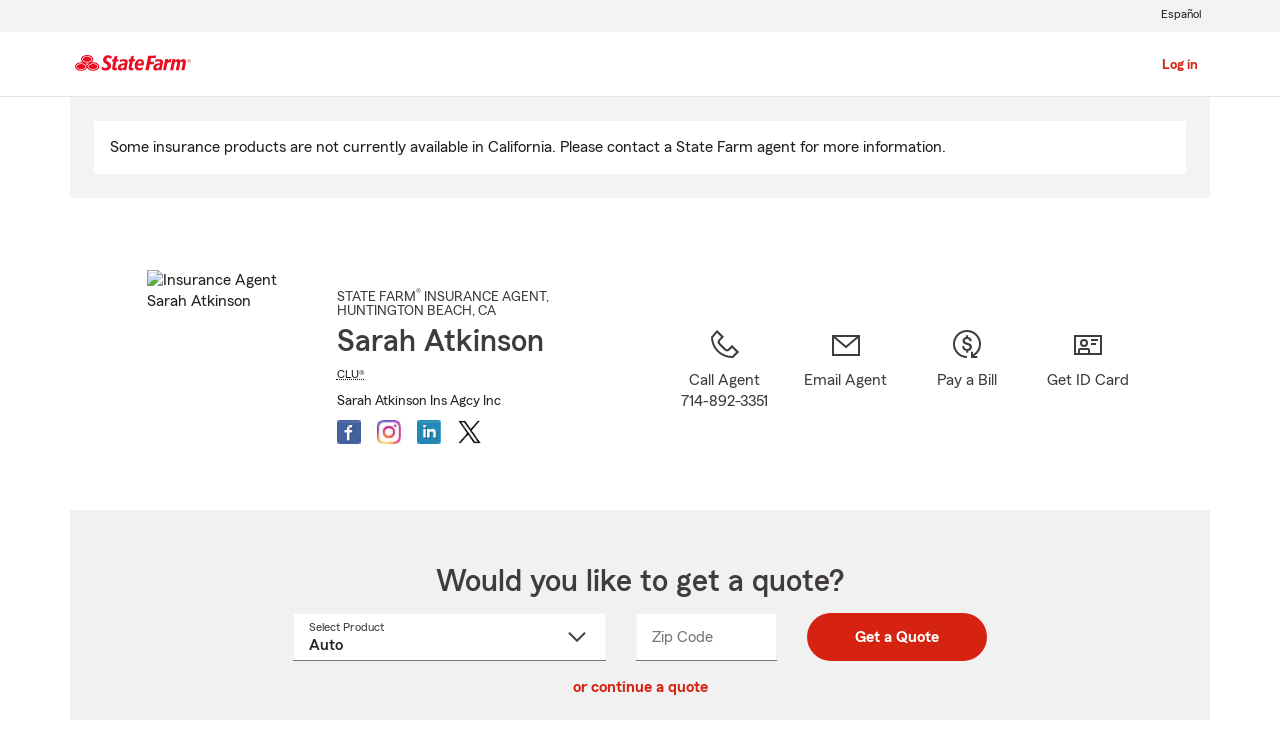

--- FILE ---
content_type: text/html;charset=UTF-8
request_url: https://www.statefarm.com/agent/us/ca/huntington-beach/sarah-atkinson-ls2531ys000
body_size: 18553
content:







	

	
		
		
		
		
		
		
		
	



	
		
		
			
			
				
			
		

		

		
			
			
		
	

	

	
	
	

	

	

	
	






<!DOCTYPE html>
<html lang="en-US">


	
	
	
	
		<head>
			<title>Sarah Atkinson - State Farm Insurance Agent in Huntington Beach, CA</title>
			<meta http-equiv="Content-Type" content="text/html; charset=UTF-8">
			<meta name="viewport" content="initial-scale=1.0">
			
			


<link rel="stylesheet"
	href="https://maxcdn.bootstrapcdn.com/bootstrap/4.0.0-alpha.6/css/bootstrap.min.css"
	type="text/css">
<link rel="stylesheet"
	href="https://static1.st8fm.com/en_US/dxl-1x/prod/css/lib/normalize.css"
	type="text/css" />
<link rel="stylesheet"
	href="https://static1.st8fm.com/en_US/dxl-1x/prod/css/1x.core.css"
	type="text/css" />
	


<script type="text/javascript"
	src="https://cdn-pci.optimizely.com/js/8421581994.js"></script>
<script async src="https://invocation.deel.c1.statefarm/deel.js"
	referrerpolicy="no-referrer-when-downgrade"></script>
<!-- <script type="text/javascript"
	src="https://static1.st8fm.com/en_US/applications/b2c/js/lib/launchtms_min.js"></script>  -->
<script type="text/javascript"
	src="https://ajax.googleapis.com/ajax/libs/jquery/3.2.1/jquery.min.js" ></script>
<script type="text/javascript"
	src="https://cdnjs.cloudflare.com/ajax/libs/handlebars.js/4.0.6/handlebars.js" ></script>
<script type="text/javascript"
	src="https://static1.st8fm.com/en_US/dxl-1x/prod/js/1x.core.js"></script>
<script type="text/javascript"
	src="https://static1.st8fm.com/en_US/dxl-1x/prod/js/1x.client.js"></script>
<script type="text/javascript"
	src="https://maxcdn.bootstrapcdn.com/bootstrap/4.0.0/js/bootstrap.min.js"></script>

<script
	src="https://cdnjs.cloudflare.com/ajax/libs/jquery-migrate/3.0.0/jquery-migrate.min.js" ></script>
<script type="text/javascript"
	src="https://cdnjs.cloudflare.com/ajax/libs/jquery.lazy/1.7.6/jquery.lazy.min.js" ></script>
<script type="text/javascript"
	src="https://cdnjs.cloudflare.com/ajax/libs/jquery.lazy/1.7.6/jquery.lazy.plugins.min.js"></script>
<script type="text/javascript"
	src="https://static1.st8fm.com/en_US/dxl/js/min/util.min.js"></script>

			<script>
				
				

				if (typeof dataLayer === "undefined") {
					window.dataLayer = {
						da : {
							agentCode : "7505b0"
						}
					};
				} else if (typeof dataLayer.da === "undefined"){
					window.dataLayer.da = {
						agentCode : "7505b0"
					};
				}

				if(String(window.location.hostname).endsWith(".statefarm.com")){
					window.dataLayer.screenChannel = "agent-micro-n";
				} else {
					window.dataLayer.screenChannel = "agent-micro-v";
				}
				
				window.dataLayer.screenId = "ls2531ys000";
			</script>
			<meta name="description"
				content="Contact Huntington Beach State Farm Agent Sarah Atkinson at (714) 892-3351 for life, home, car insurance and more. Get a free quote now" />

			<link rel="canonical" href="https://www.statefarm.com/agent/us/ca/huntington-beach/sarah-atkinson-ls2531ys000" />
			<link rel="alternate" href="https://es.statefarm.com/agent/us/ca/huntington-beach/sarah-atkinson-ls2531ys000" hreflang="es" />

			<meta property="og:title" content="Sarah Atkinson - State Farm Insurance Agent in Huntington Beach, CA" />
			<meta property="og:description"
				content="Contact Huntington Beach State Farm Agent Sarah Atkinson at (714) 892-3351 for life, home, car insurance and more. Get a free quote now" />
			<meta property="og:image"
				content="https://ac1.st8fm.com/associate-photos/L/LS2531YS000/formalColorFull.jpg" />
			<meta property="og:url" content="https://www.statefarm.com/agent/us/ca/huntington-beach/sarah-atkinson-ls2531ys000" />
			<meta property="og:site_name" content="Sarah Atkinson - State Farm Insurance Agent in Huntington Beach, CA" />
			
			<meta name="twitter:title" content="Sarah Atkinson - State Farm Insurance Agent in Huntington Beach, CA" />
			<meta name="twitter:description"
				content="Contact Huntington Beach State Farm Agent Sarah Atkinson at (714) 892-3351 for life, home, car insurance and more. Get a free quote now" />
			<meta name="twitter:image"
				content="https://ac1.st8fm.com/associate-photos/L/LS2531YS000/formalColorFull.jpg" />
			<meta name="twitter:domain" content="https://www.statefarm.com/agent/us/ca/huntington-beach/sarah-atkinson-ls2531ys000" />
			<meta name="geo.position" content="33.744006,-118.024967">
			<meta name="format-detection" content="telephone=no">
			<meta name="workgroup" content="wg3299"/>
			


	
		<link href="https://static1.st8fm.com/en_US/applications/agent/sf.gd.aoi.agentlocatormicrosite.agent-ROSA-1.14.2/styles/microsite.min.css" rel="stylesheet">
	
	
	
	


		</head>
	

	
	
	


<body class="-oneX-body--primary" data-language="en">

	
		
			<header data-type="1x-header-unauth" data-limited="true"
				data-language-url="https://es.statefarm.com/agent/us/ca/huntington-beach/sarah-atkinson-ls2531ys000"></header>
		
		

		
		
		
		
	
	
	<div id="main-content-container" class="-oneX-container "
		role="main">
		

<div class="-oneX-body--primary">
	
	

 



	
	
		
		
		
			
		
	
	
	




	
	
	
	
	

	
	
		
		
		
	






















	
		
			
		
		
		
		
		
		
		
		
		
	

	
		
		
			
			
		
		
		
		
		
		
		
		
	

	
		
		
		
		
			
		
		
		
		
		
		
	

	
		
		
		
			
		
		
		
		
		
		
		
	

	
		
		
		
		
		
		
		
		
		
			
		
	

	
		
		
		
		
		
			
			
				
			
		
		
		
		
		
	

	
		
		
		
		
		
		
			
		
		
		
		
	

	
		
		
		
		
		
		
		
		
		
	

	
		
		
		
		
		
		
		
		
		
	







<div id="variables-section" class="-oneX-hidden">
	

	
		
		
		
	
		
		
		
	
		
		
		
	
		
		
		
	
		
		
		
	
		
		
		
	
		
		
		
	
		
		
		
	
		
		
		
	

	
	
	<div id="page-constants" 
		data-associate-id="LS2531YS000"
		data-english-url="https://www.statefarm.com/agent/us/ca/huntington-beach/sarah-atkinson-ls2531ys000" 
		data-spanish-url="https://es.statefarm.com/agent/us/ca/huntington-beach/sarah-atkinson-ls2531ys000" 
		data-language-toggle-url="https://es.statefarm.com/agent/us/ca/huntington-beach/sarah-atkinson-ls2531ys000"
		class="display-none"></div>
	
	
</div>

	
	














	
		
		
		

		
		
	








	<section id="global-message-section" class="-oneX-row">
		<div aria-live="assertive" tabindex="-1">
			
			
				<p id="global-banner-body">Some insurance products are not currently available in California. Please contact a State Farm agent for more information.</p>
			
		</div>
	</section>


	
	


	

	


<section id="agent-information-section" class="-oneX-row -oneX-justify-content-center main-row-no-box first">
	
	<div id="agent-information-image-section" class="-oneX-col-xl-auto -oneX-col-md-5 -oneX-col-auto">
		
			
				<img id = "agent-photo" 
						src="https://ac1.st8fm.com/associate-photos/L/LS2531YS000/formalColorFull.jpg"
						alt="Insurance Agent Sarah Atkinson" />
			
			
		
	</div>

	
	<div id="agent-information-text-section" class="-oneX-col-xl-4 -oneX-col-lg-6 -oneX-col-md-7 -oneX-col-12 text-center-sm">

		
		<div id="agent-job-title-section" class="-oneX-eyebrow agent-information-text-line">
			<span id="agent-job-title-and-state"> 
					<span id="agent-job-title">STATE FARM<sup>&#174;</sup> INSURANCE AGENT</span>, <span
				style="white-space: nowrap;"> HUNTINGTON BEACH</span>, CA
			</span>
		</div>

		
		<h1 id="agent-name-section" class="-oneX-heading--h3 agent-information-text-line">
			Sarah Atkinson
		</h1>
		
		
		

			
			<div id="agent-designation-section" class="-oneX-body--tertiary agent-information-text-line">
				
				
					
					
					

					
						
						
							
							

							<abbr class="abbr-expand" tabindex="0" title="Chartered Life Underwriter" aria-description="Chartered Life Underwriter" data-abbr="CLU®">CLU®</abbr>
						
						
						
					

				
			</div>

		
		
		
		
			<div id="agent-office-name-section"class="-oneX-body--secondary agent-information-text-line">
				<span>Sarah Atkinson Ins Agcy Inc</span>
			</div>
		

		
		<div id="agent-information-social-media-row">
			
				
				
					
					
					
					<a id="social-media-fb-link" href="https://www.facebook.com/157929197591352" tabindex="0"
						class="social-media-icon-container" target="_blank"
						title="Facebook">
						<div id="fb-icon" class="social-media-icon"></div>
					</a>
				
			
				
				
					
					
					
					<a id="social-media-In-link" href="https://www.instagram.com/sarahatkinsoninsuranceagency/" tabindex="0"
						class="social-media-icon-container" target="_blank"
						title="Instagram">
						<div id="In-icon" class="social-media-icon"></div>
					</a>
				
			
				
				
					
					
					
					<a id="social-media-ln-link" href="https://www.linkedin.com/in/sarah-atkinson-46870b16" tabindex="0"
						class="social-media-icon-container" target="_blank"
						title="LinkedIn">
						<div id="ln-icon" class="social-media-icon"></div>
					</a>
				
			
				
				
					
					
					
						
					
					<a id="social-media-tw-link" href="https://twitter.com/SarahAtkinsonSF" tabindex="0"
						class="social-media-icon-container" target="_blank"
						title="X (Formerly Twitter)">
						<div id="tw-icon" class="social-media-icon"></div>
					</a>
				
			
		</div>
	</div>
	
	<div id="agent-information-contact-section" class="-oneX-col-xl-6 -oneX-col-12 -oneX-row -oneX-justify-content-md-center -oneX-justify-content-start"  tabindex="-1">
		
		<a id="text-agent-link" href="sms:7148923351" tabindex="0"
			class="-oneX-col-xl-4 -oneX-col-md-auto -oneX-col-sm-3 -oneX-col-4 -oneX-icon-container -oneX-icon--interactive contact-icon-container hidden-desktop hidden-tablet">
			<div class="-oneX-icon contact-icon"
				data-icon="chat_32"></div> <span
			class="-oneX-link--inline -oneX-icon-title">Text Agent</span>
		</a> 
		
		<a id="call-agent-link" href="tel:714-892-3351" tabindex="0"
			class="office-phone-link-variable -oneX-col-xl-3 -oneX-col-md-auto -oneX-col-sm-3 -oneX-col-4 -oneX-icon-container -oneX-icon--interactive  contact-icon-container">
			<div class="-oneX-icon contact-icon"
				data-icon="phone_32"></div> <span
			class="-oneX-link--inline -oneX-icon-title">Call Agent<br/><span class="office-phone-text-variable hidden-phone">714-892-3351</span></span>
		</a> 
		<a id="email-agent-link" role="link"
			tabindex="0" class="open-agent-email-link -oneX-col-xl-3 -oneX-col-md-auto -oneX-col-sm-3 -oneX-col-4 -oneX-icon-container  -oneX-icon--interactive contact-icon-container">
			<div class="-oneX-icon contact-icon" data-icon="email_32"></div>
			<span class="-oneX-link--inline -oneX-icon-title">Email Agent</span>
		</a> 
		<a id="pay-bill-link" href="https://financials.statefarm.com/guest-pay/"
			tabindex="0" target="_blank"
			class="-oneX-col-xl-3 -oneX-col-md-auto -oneX-col-sm-3 -oneX-col-4 -oneX-icon-container -oneX-icon--interactive contact-icon-container last"
			style="margin-right: 0px;">
			<div class="-oneX-icon contact-icon" data-icon="payment_32"></div>
			<span class="-oneX-link--inline -oneX-icon-title">Pay a Bill</span>
		</a>
		<a id="id-card-link" href="https://get-id-card.delitess.c1.statefarm/view-insurance-card"
			tabindex="0" target="_blank"
			class="-oneX-col-xl-3 -oneX-col-md-auto -oneX-col-sm-3 -oneX-col-4 -oneX-icon-container -oneX-icon--interactive contact-icon-container last"
			style="margin-right: 0px;">
			<div class="-oneX-icon contact-icon" data-icon="id_card_32"></div>
			<span class="-oneX-link--inline -oneX-icon-title">Get ID Card</span>
		</a>
	</div>
</section>


	 
















  
  
    
    
    
  




<section id="quote-section" class="-oneX-prime-gray-12 -oneX-row main-row-box -oneX-justify-content-center">
	<div id="quote-section-title" class="-oneX-col-12">
		<h2 class="-oneX-heading--h3">Would you like to get a quote?</h2>
	</div>
	
	
	<div class="-oneX-col-12 quote-container-inner">
      <div role="form" id="quoteRateForm" data-valid="false">
        <div class="mt-3 -oneX-justify-content-center -oneX-row">
          <div class="mb-3  quote-lob -oneX-col-12 -oneX-col-md-4 -oneX-col-lg-4">
            <label id="productLabel" for="quote-product-select" class="-oneX-dropdown__floatingLabel -oneX--floatUp">
                Select Product
                <span class="-oneX-clipped">Select a product name from dropdown</span></label>
            <select id="quote-product-select" class="-oneX-dropdown combo--input quoteSelect" name="productName" data-validator="required">
              
              <option value="Auto" data-geo="zip">Auto</option>
              <option value="Motorcycle">Motorcycle</option>
              <option value="Homeowners" data-geo="zip">Homeowners</option>
              <option value="Condo">Condo Owners</option>
              <option value="Renters" data-geo="zip">Renters</option>
              <option value="Life" data-geo="state">Life</option>
              <option value="MedicareSupplement" data-geo="state">Medicare Supplement</option>
              <option value="HospitalIncome" data-geo="state">Supplemental Health</option>
              <option value="SmallBusiness">Small Business</option>
              <option value="PetInsurance" data-geo="zip">Pet Insurance</option>
            </select>
            <div id="quote-product-error" class="-oneX-widget__err-text d-none text-left" role="alert"></div>
          </div>
          <div class="mb-3 quote-zip -oneX-col-12 -oneX-col-sm-6 -oneX-col-md-3 -oneX-col-lg-2 -oneX">
            <label for="quote-zip-field" class="-oneX-textfield__floatingLabel">
                Zip Code
                <span class="-oneX-clipped">Enter 5 digit zip code</span></label>
            <input id="quote-zip-field" class="-oneX-textfield__input -oneX-prime-white "name="zipCode" data-formatter="zip" aria-describedby="quote-zip-error" aria-required="true"/>
            <div id="quote-zip-error" class="-oneX-widget__err-text d-none text-left" role="alert"> </div>
          </div>
          <div class="mb-3 quote-state d-none -oneX-col-12 -oneX-col-sm-6 -oneX-col-md-3 -oneX-col-lg-2">
            <label for="quote-state-select" class="-oneX-dropdown__floatingLabel">
                State
                <span class="-oneX-clipped">select a value from dropdown</span></label>
            <select id="quote-state-select" class="-oneX-dropdown combo--input " name="State" data-validator="required" aria-describedby="quote-state-error">
              <option value=""> </option>
              <option value="AK">AK</option>
              <option value="AL">AL</option>
              <option value="AR">AR</option>
              <option value="AZ">AZ</option>
              <option value="CA">CA</option>
              <option value="CO">CO</option>
              <option value="CT">CT</option>
              <option value="DC">DC</option>
              <option value="DE">DE</option>
              <option value="FL">FL</option>
              <option value="GA">GA</option>
              <option value="HI">HI</option>
              <option value="IA">IA</option>
              <option value="ID">ID</option>
              <option value="IL">IL</option>
              <option value="IN">IN</option>
              <option value="KS">KS</option>
              <option value="KY">KY</option>
              <option value="LA">LA</option>
              <option value="MA">MA</option>
              <option value="MD">MD</option>
              <option value="ME">ME</option>
              <option value="MI">MI</option>
              <option value="MN">MN</option>
              <option value="MO">MO</option>
              <option value="MS">MS</option>
              <option value="MT">MT</option>
              <option value="NC">NC</option>
              <option value="ND">ND</option>
              <option value="NE">NE</option>
              <option value="NH">NH</option>
              <option value="NJ">NJ</option>
              <option value="NM">NM</option>
              <option value="NV">NV</option>
              <option value="NY">NY</option>
              <option value="OH">OH</option>
              <option value="OK">OK</option>
              <option value="OR">OR</option>
              <option value="PA">PA</option>
              <option value="RI">RI</option>
              <option value="SC">SC</option>
              <option value="SD">SD</option>
              <option value="TN">TN</option>
              <option value="TX">TX</option>
              <option value="UT">UT</option>
              <option value="VA">VA</option>
              <option value="VT">VT</option>
              <option value="WA">WA</option>
              <option value="WI">WI</option>
              <option value="WV">WV</option>
              <option value="WY">WY</option>
            </select>
            <div id="quote-state-error" class="-oneX-widget__err-text d-none text-left" role="alert"> </div>
          </div>
          <div class="quote-submit -oneX-col-12 -oneX-col-sm-6 -oneX-col-md-auto -oneX-col-lg-auto">
            <button class="-oneX-btn-primary mx-auto -oneX-btn-fit-content" id="get-quote-button" data-name="State">
                Get a Quote
            </button>
          </div>
        </div>
        
        
        <input class="additional-quote" type="hidden" name="st" value="75"/>
        <input class="additional-quote" type="hidden" name="ofc" value="05B0"/>
        <input class="additional-quote" type="hidden" name="agentAssociateId" value="LS2531YS000"/>
        <input class="additional-quote" type="hidden" name="launchedBy" value="AMS"/>
        <input class="additional-quote" type="hidden" name="appRouterURL" value="https://apps.statefarm.com/ApplicationRouter-web/app/launch"/>
      </div>
    </div>

    <div class="d-none" id="quote-redirect-links" 
      data-smb-link="https://www.statefarm.com/small-business-solutions/insurance/contact#agentAssociateID=LS2531YS000&source=" data-motorcycle-link="https://cicr.commxper.statefarm.com/en/contact#agentAssociateID=LS2531YS000&event=" data-condo-link="https://cicr.commxper.statefarm.com/en/contact#agentAssociateID=LS2531YS000&event="></div>

    <div class="d-none" id="data-smb-source" data-smb-source="sfmicrosites"></div>
		<div id="quoteModuleTextObject" 
      data-sys-unavailable='System Unavailable'
      data-proccessing-error='There was an error processing the request.'
      data-empty-error='Empty field. Answer to continue.'
      data-incorrect-format='Incorrect format. Enter a valid 5-digit US ZIP Code.' >
    </div>
    <div class="-oneX-col-xl-12 quote-section-content -oneX-getaquote-continue-link">
      <a id ="retrieve-quote-link" href ="https://retrieve-quote.statefarm.com/" target = "_blank" class="-oneX-link--block"> or continue a quote</a>
    </div>
    
    
</section>


	 
 







<section id="office-information-section" class="-oneX-row main-row-object">
	<div class="-oneX-tabs-container" id="office-tabs-container">
		<div class="-oneX-tabs-scroller -oneX-hidden">
			<ul role="tablist" aria-orientation="horizontal"
				aria-label="Office Information" class="-oneX-tabs-list">

				
				<li role="presentation" class="-oneX-tabs-item office-tabs-item" data-tab-panel="office-1-tab-panel">
					<button id="office-1-tab" role="tab" aria-selected="true" tabindex="0"
						aria-controls="office-1-tab-panel" data-tab-panel="office-1-tab-panel" class="-oneX-tabs-button">Huntington Beach Office</button>
				</li>

				
				

				
				<li role="presentation"></li>
			</ul>
		</div>
		
		
		
		
		
		<div class="-oneX-tabs-panel office-tab-panel" id="office-1-tab-panel" tabindex="0"
			role="tabpanel" aria-labelledby="office-1-tab-panel">
			 
 






<div class="office-details-section -oneX-container-fluid">
<div class="-oneX-row">
	<div class="office-details-title -oneX-col-12">
		<h2 class="-oneX-heading--h4">Office Details:</h2>
	</div>

	
	<div id="office-1-address-section" class="topic-section -oneX-col-lg-3 -oneX-col-md-6 -oneX-col-12">
	
		
		<h3 class="office-sub-title -oneX-heading--h6">Street Address:</h3>
		
		
		<span id="office-1-street-address">15061 Springdale Street, Suite 101</span>
		<br/>
		<span id="office-1-city">Huntington Beach</span>, 
		<span id="office-1-state">CA</span>
		<span id="office-1-zip">92649-1164</span>


		
		<div class="get-directions-div">
			<a 	id="office-1-get-directions-link" aria-label="Get Directions"
				href="/agent/us/ca/huntington-beach/sarah-atkinson-ls2531ys000/map?officeAssociateId=M4BXL4M4LP5"
				class="-oneX-link--block" target="_blank" rel="nofollow">Get Directions</a>
		</div>

		<div id="office-1-geolocation" class="-oneX-hidden" data-latitude="33.744006" data-longitude="-118.024967"></div>
	</div>
	
	
		
	
	
		<div id="office-1-landmark-section" class="topic-section -oneX-col-lg-3 -oneX-col-md-6 -oneX-col-12">
			
			<h3 class="office-sub-title -oneX-heading--h6">Landmark:</h3>
			<div>
				<span class="-oneX-body--primary">Corner of Springdale and Bolsa</span>
			</div>
		</div>
	

	
	<div id="office-1-languages-section" class="topic-section -oneX-col-lg-3 -oneX-col-md-6 -oneX-col-12">
		
		<h3 class="office-sub-title -oneX-heading--h6">Languages:</h3>
		
		<div>
			
			
				<span class="-oneX-body--primary office-language" data-language-title="English">English</span>
			
			
			
		</div>
		
		
			<div>
				
				
					<a class="office-spanish-link office-language -oneX-link--inline" href="https://es.statefarm.com/agent/us/ca/huntington-beach/sarah-atkinson-ls2531ys000" data-language-title="Spanish">Spanish</a>
				
				
				
			</div>
		
	</div>

	
	
		<div id="office-1-hours-section" class="topic-section -oneX-col-lg-3 -oneX-col-md-6 -oneX-col-12">
			
			<h3 class="office-sub-title -oneX-heading--h6">
				Office Hours 
				(<abbr class="abbr-expand" tabindex="0" title="Pacific Standard Time" aria-description="Pacific Standard Time" data-abbr="PST">PST</abbr>):
			</h3>
			
				<div>
					<span class="-oneX-body--primary">Mon-Fri 9:00 AM to 5:00 PM </span>
				</div>
			
				<div>
					<span class="-oneX-body--primary">Customer Care Open 24/7</span>
				</div>
			
		</div>
	



	
	
		<div id="office-1-website-section" class="topic-section -oneX-col-lg-3 -oneX-col-md-6 -oneX-col-12">
			
			
			<h3 class="office-sub-title -oneX-heading--h6">Website:</h3>
			
				<div>
					<a id="office-1-redirect-url-0" target="_blank" title="Agent Redirect URL" href="https://www.atkinsonagency.com"
						class="-oneX-link--inline redirect-url">www.atkinsonagency.com</a>
				</div>
			
		</div>
	
	
	
		<div id="office-1-phone-section" class="topic-section -oneX-col-lg-3 -oneX-col-md-6 -oneX-col-12">
			
			<h3 class="office-sub-title -oneX-heading--h6">Phone:</h3>
			
				<div>
					<a href="tel:714-892-3351" class="office-phone-number -oneX-link--inline" data-phone-number-type="primary">714-892-3351</a>
				</div>
			
		</div>
	
	
	
	
	
	
	
		<div id="office-1-fax-phone-section" class="topic-section -oneX-col-lg-3 -oneX-col-md-6 -oneX-col-12">
			
			<h3 class="office-sub-title -oneX-heading--h6">Fax:</h3>
			<div>
				<span class="office-phone-number -oneX-body--primary" data-phone-number-type="fax">714-373-5519</span>
			</div>
		</div>
	
	
	
	
</div>		
</div>

		</div>
		
		
		
	</div>
</section>


	 


	
	
		
		
	


<section id="claim-pay-section" class="-oneX-row main-row-no-box text-center-sm">

	<div
		class="-oneX-col-md-5 -oneX-col-sm-12">
		
		<h2 class="-oneX-heading--h4">Need help with a claim?</h2>
		
		<div class= "topic-section">
			<span>Start or track your claim online, or with the State Farm<sup>&#174;</sup> mobile app.</span>
		</div>
		
		<div class= "topic-section -oneX-justify-content-md-start -oneX-justify-content-center -oneX-row -oneX-container">
			<a id = "claims-link" href = "https://www.statefarm.com/claims"
				class="-oneX-btn-secondary__anchor -oneX-btn-fit-content" role="button" target="_blank">File a Claim</a>
		</div>
	</div>
	<div
		class="-oneX-offset-md-2 -oneX-col-md-5 -oneX-col-sm-12 topic-section-sm">
		
		<h2 class="-oneX-heading--h4">Need to pay a bill?</h2>
		
		<div class= "topic-section">
			<span>Pay current insurance bills, manage notifications and set up future payments.</span>
		</div>
		
		<div class= "topic-section -oneX-justify-content-md-start -oneX-justify-content-center -oneX-row -oneX-container">
			<a id="guest-pay-link" href="https://www.statefarm.com/content/dam/sf-library/en-us/secure/legacy/pdf/billing-options-product-sheet.pdf" 
				class="-oneX-btn-secondary__anchor -oneX-btn-fit-content" role="button" target="_blank">Pay your way</a>
		</div>
	</div>
</section>


	
 



	
	

	
	
	

	

	
		
			
				
					
				
				
			
		
			
				
					
				
				
			
		
			
				
					
				
				
			
		
			
				
					
				
				
			
		
			
				
					
				
				
			
		
			
				
					
				
				
			
		
			
				
					
				
				
			
		
			
				
					
				
				
			
		
			
				
				
					
				
			
		
			
				
				
					
				
			
		
			
				
				
					
				
			
		
			
				
				
					
				
			
		
			
				
				
					
				
			
		
			
				
				
					
				
			
		
			
				
				
					
				
			
		
		
				
	


	

	
	
	<section id="about-me-section" class="-oneX-row main-row-no-box">
		<div class="office-details-title -oneX-col-12">
			<h2 class="-oneX-heading--h4">About Me:</h2>
		</div>
	
		<div
			class=" -oneX-col-lg-6   -oneX-col-12 topic-section -oneX-row">
			
				<div class="  -oneX-col-12">
					<ul class='about-me-list'><li>Licensed in CA, AZ and NV</li><li>Joined State Farm in 1984 as an Agent</li><li>California State University at Hayward, BS</li><li>National Association of Insurance &amp; Financial Advisors</li><li>Society of Financial Service Professionals</li><li>Surf City Rotary of Huntington Beach</li><li>United Way, Boys &amp; Girls Club and Little League Sponsor</li><li>Out of State transfers</li></ul>
				</div>
				<div class="  -oneX-col-12">
					<ul class='about-me-list'><li>Life, Health Insurance CA &amp; NV &amp; AZ</li><li>El Viento Supporter, Toys for Tots and YMCA Supporter</li><li>Homeowners Renters Insurance Huntington Beach, AZ &amp; NV</li><li>Car Auto Truck Motorcycle Vehicle Boat Insurance</li><li>Homeowners, Home, Rental, Apartment Umbrella Insurance</li><li>Business  Commercial Car Auto Truck Vehicle Insurance</li><li>Bank Representative</li></ul>
				</div>
			
		</div>
		
			<div
			class="-oneX-offset-lg-1 -oneX-col-lg-5 -oneX-col-12 topic-section-sm">
				<img
					src="https://ac1.st8fm.com/associate-photos/L/LS2531YS000/informalColorFull.jpg"
					id="resumeDetailImage" alt="About Me Photo" 
					loading="lazy"/>
			</div>
		
	</section>




	 
 










<section id="information-tabs-section" class="">
	<div class="-oneX-tabs-container" id="information-tabs-container">
		<div class="-oneX-tabs-scroller">
			<ul role="tablist" aria-orientation="horizontal"
				aria-label="Additional Information" class="-oneX-tabs-list">
				<li role="presentation" class="-oneX-tabs-item information-tabs-item">
					<button id="products-tab-button" role="tab" aria-selected="true" tabindex="0"
						aria-controls="products-tab-panel" class="-oneX-tabs-button">Products and Services</button>
				</li>
				
				<li role="presentation" class="-oneX-tabs-item information-tabs-item">
					<button id="our-mission-button" role="tab" aria-selected="true" tabindex="-1"
						aria-controls="our-mission-tab-panel" class="-oneX-tabs-button">Our Mission</button>
				</li>
				
				
				<li role="presentation" class="-oneX-tabs-item information-tabs-item">
					<button id="our-team-tab-button" role="tab" aria-selected="true" tabindex="-1"
						aria-controls="our-team-tab-panel" class="-oneX-tabs-button">Our Team</button>
				</li>
				
				
				<li role="presentation"></li>
			</ul>
		</div>

		<div class="-oneX-tabs-panel information-tab-panel" id="products-tab-panel" tabindex="0"
			role="tabpanel" aria-labelledby="products-tab-panel">
			














<section id="products-services-section"
	class="-oneX-row main-row-no-box">

	
	
	
	 



<div class="-oneX-col-12 ">
	<hr class="hr--short-red"/>
	<br/>
	<h2 class="-oneX-heading--h4">Let us help you create a Personal Price Plan®</h2>
	<div class="topic-section">
		<span>
			<p>Everyone loves saving money. Customize a coverage plan that helps protect what’s important to you – family, things and your bottom line. From safe driving rewards, bundling options and discounts*, Sarah Atkinson can help you create a solution that’s right for you.</p><p class='-oneX-body--footnote'>Prices are based on rating plans that may vary by state. Coverage options are selected by the customer, and availability and eligibility may vary.<br>*Customers may always choose to purchase only one policy, but the discount for two or more purchases of different lines of insurance will not then apply. Savings, discount names, percentages, availability and eligibility may vary by state.</p>
			
			
		</span>
	</div>
</div>




	



	
		
		

		
			
			
				
			
		

		

		 



<div class="-oneX-col-12  topic-section ">
	<hr class="hr--short-red"/>
	<br/>
	<h2 class="-oneX-heading--h4">Auto Insurance</h2>
	<div class="topic-section">
		<span>
			<p>Buckle up with State Farm, and get <a href='https://www.statefarm.com/insurance/auto' class='-oneX-link--inline'>auto insurance</a> in Huntington Beach, CA that fits your needs. You’ve got plenty of options — from <a href='https://www.statefarm.com/insurance/auto/coverage-options/collision-coverage' class='-oneX-link--inline'>collision</a> and <a href='https://www.statefarm.com/insurance/auto/coverage-options/comprehensive-coverage' class='-oneX-link--inline'>comprehensive</a> to <a href='https://www.statefarm.com/insurance/auto/coverage-options/car-rental-and-travel-expenses-coverage' class='-oneX-link--inline'>rental</a> and <a href='https://www.statefarm.com/insurance/auto/coverage-options/rideshare-coverage' class='-oneX-link--inline'>rideshare</a>. If you need more than an auto policy for the family, we provide car insurance coverage for new drivers, business travelers, collectors, and more. Not to mention, State Farm is the largest auto insurance provider in the U.S.<sup>1</sup> You could even save more by combining the purchase of auto and home policies.</p><p>Sarah Atkinson in Huntington Beach, CA will help you get your Personal Price Plan for auto insurance. It’s fast and easy! <p class='-oneX-body--footnote'>1. Ranking and data from S&P Global Market Intelligence, based on direct premiums written as of 2018.</p>
			<p>Start your <a id='product-auto-link' data-product='Auto' class='-oneX-link--inline jump-to-quote-section' role='link' tabindex='0'>car insurance online quote</a>. It’s fast and easy!</p>
			
		</span>
	</div>
</div>






		
		
		
        







	







	
	
		
	
	
	



<script type='application/ld+json'>

{
    "@type": "Offer",
    "@context": "http://schema.org/",
    "@id" : "#product-offer-1",
    "name": "Auto Insurance",
    "description": "Auto insurance coverage in Huntington Beach, CA, including collision, comprehensive, rental, and rideshare options.",
    "url": "https://www.statefarm.com/insurance/auto"
}

</script>


	

	
	
		
		
		
		
		 



<div class="-oneX-col-12  topic-section ">
	<hr class="hr--short-red"/>
	<br/>
	<h2 class="-oneX-heading--h4">Motorcycle Insurance</h2>
	<div class="topic-section">
		<span>
			<p>Did you know State Farm has offered motorcycle insurance since 1962?  State Farm offers motorcycle insurance for 2 & 3 wheeled motorcycles, mopeds and scooters.  You get the same reliable service from the largest  <a href='https://www.statefarm.com/insurance/auto' class='-oneX-link--inline' id='motorcycle-auto-link'>auto insurance</a> provider in the U.S.  From bodily injury and property damage to theft and emergency expenses, our <a href='https://www.statefarm.com/insurance/motorcycles' class='-oneX-link--inline'>motorcycle insurance</a> offers <a href='https://www.statefarm.com/insurance/motorcycles/coverage-options' class='-oneX-link--inline' id='motorcycle-coverage-link'>more coverage options</a> so you only need to add extra coverage if you need it. </p><p>Work with Sarah Atkinson in Huntington Beach, CA to customize your policy with coverages, discounts, and optional add-ons for your bike. Availability and eligibility may vary.</p><p>Start your <a id='motorcycle-quote-link' role='link' class='-oneX-link--inline' href='https://www.statefarm.com/lead/contact#agentAssociateID=LS2531YS000&event=sfmicrosites'>motorcycle insurance quote</a> today.</p>
			
			
		</span>
	</div>
</div>






		
		

        













	
	
	
	
		
	



<script type='application/ld+json'>

{
    "@type": "Offer",
    "@context": "http://schema.org/",
    "@id" : "#product-offer-2",
    "name": "Motorcycle Insurance",
    "description": "Motorcycle insurance for 2 & 3 wheeled motorcycles, mopeds and scooters.",
    "url": "https://www.statefarm.com/insurance/motorcycles"
}

</script>


	

	
	
		
		
		
		
		 



<div class="-oneX-col-12  topic-section ">
	<hr class="hr--short-red"/>
	<br/>
	<h2 class="-oneX-heading--h4">Recreational Vehicles</h2>
	<div class="topic-section">
		<span>
			<p>Do you enjoy the great outdoors with a <a href='https://www.statefarm.com/insurance/motorhomes' class='-oneX-link--inline'>motorhome</a>, <a href='https://www.statefarm.com/insurance/travel-trailers' class='-oneX-link--inline'>camping trailer</a>, <a href='https://www.statefarm.com/insurance/boats' class='-oneX-link--inline'>boat</a> or <a href='https://www.statefarm.com/insurance/off-road-vehicles-insurance' class='-oneX-link--inline'>off-road vehicle</a>?  The world of recreational vehicles is almost as diverse as the list of recreational activities you might enjoy with them!  Recreational vehicles are built for adventure, but before you head out to hit the open road, water or trails make sure your toys have quality coverage with options designed with recreational vehicles specifically in mind.  Protect your most valued items wherever you roam.</p><p>Want more information? Ask Sarah Atkinson in Huntington Beach, CA about a recreational vehicle insurance quote.</p><p><a class='-oneX-link--inline office-phone-link-variable' role='link'  tabindex='0'>Call</a> or <a id='product-property-link' class='-oneX-link--inline open-agent-email-link' role='link' tabindex='0'>email an agent</a> for a recreational vehicle quote.</p>
			
			
		</span>
	</div>
</div>






		
		

        













	
	
	
	
		
	



<script type='application/ld+json'>

{
    "@type": "Offer",
    "@context": "http://schema.org/",
    "@id" : "#product-offer-3",
    "name": "Recreational Vehicle Insurance",
    "description": "Insurance for motorhomes, camping trailers, boats and off-road vehicles.",
    "url": "https://www.statefarm.com/insurance/motorhomes"
}

</script>


	

	
		
		

		
			
			
				
			
		

		

		 



<div class="-oneX-col-12  topic-section ">
	<hr class="hr--short-red"/>
	<br/>
	<h2 class="-oneX-heading--h4">Homeowners Insurance</h2>
	<div class="topic-section">
		<span>
			<p>Protect your largest investment from unexpected events life may throw your way with State Farm® <a href='https://www.statefarm.com/insurance/homeowners' class='-oneX-link--inline'>Homeowners Insurance</a> in Huntington Beach, CA. So, what’s covered?<sup>1</sup>  Your home insurance ensures you can repair or replace your home, as well as the items you value. <a href='https://www.statefarm.com/insurance/personal-articles-policy' class='-oneX-link--inline'>Personal property</a> is covered even if you're on vacation, running errands or holding items in storage. More homeowners choose State Farm as their home insurance company over any other insurer.<sup>2</sup> </p><p>Sarah Atkinson in Huntington Beach, CA will help you get started after you complete a homeowners insurance online quote. It’s fast and easy!</p><p class='-oneX-body--footnote'>1. Please refer to your actual policy for a complete list of covered property and covered losses.<br>2. Data provided by S&P Global Market Intelligence and State Farm Archive.</p>
			<p>Start your <a id='product-home-link' data-product='Homeowners' class='-oneX-link--inline jump-to-quote-section' role='link' tabindex='0'>homeowners insurance quote</a>. It’s fast and easy!</p>
			<img src='https://static1.st8fm.com/en_US/applications/agent_microsite/6.0.0/image/Statefarm_Ting.png' alt='StateFarm Ting' id='sf_ting_image' style='margin-bottom: 20px; height: 42px' loading='lazy'><h3 class='-oneX-heading--h5'>Protect your place from electrical fires</h3><p><ul><li>State Farm and Ting* can help you prevent electrical fires before they happen – for free.</li><li>Ting program only available to eligible Non-Tenant State Farm Homeowner policyholders.</li></ul><a id='ting-link' role='link' class='-oneX-link--block' href='https://www.statefarm.com/insurance/home-and-property/ting-fire-safety/?cmpid=Link%3ATing%3AAgent+Website'>Explore Ting</a></p><p class='-oneX-body--footnote'>* The State Farm Ting program is currently unavailable in AK, DE, NC, SD and WY</p>
		</span>
	</div>
</div>






		
        

        













	
	
	
	
		
	



<script type='application/ld+json'>

{
    "@type": "Offer",
    "@context": "http://schema.org/",
    "@id" : "#product-offer-4",
    "name": "Homeowners Insurance",
    "description": "Home insurance to protect your largest investment from unexpected events.",
    "url": "https://www.statefarm.com/insurance/homeowners"
}

</script>


	
	
	
		
		

		
			
			
				
			
		

		

		 



<div class="-oneX-col-12  topic-section ">
	<hr class="hr--short-red"/>
	<br/>
	<h2 class="-oneX-heading--h4">Renters Insurance</h2>
	<div class="topic-section">
		<span>
			<p>Renters insurance, also known as apartment insurance, covers your personal property — like computers, TVs, electronics, bicycles, furniture, and clothing — both inside and away from your apartment or other home that you may rent. Renters’ insurance coverage<sup>1</sup> even extends to personal property in your car. Renters insurance typically covers losses to your personal property caused by fire, smoke damage, sudden and accidental covered water damage, thefts, burglaries, vandalism or vehicle damage.</p> <p class='-oneX-body--footnote'>1. Please refer to your actual policy for a complete list of covered property and covered losses.</p>
			<p>Start your <a id='product-renters-link' data-product='Renters' class='-oneX-link--inline jump-to-quote-section' role='link' tabindex='0'>renters insurance quote</a>. It’s fast and easy!</p>
			
		</span>
	</div>
</div>






		
		

        













	
	
	
	
		
	



<script type='application/ld+json'>

{
    "@type": "Offer",
    "@context": "http://schema.org/",
    "@id" : "#product-offer-5",
    "name": "Renters Insurance",
    "description": "Renters insurance to cover personal property inside and away from your apartment.",
    "url": "https://www.statefarm.com/insurance/renters"
}

</script>


	

	
		
		
		
		

		 



<div class="-oneX-col-12  topic-section ">
	<hr class="hr--short-red"/>
	<br/>
	<h2 class="-oneX-heading--h4">Personal Articles</h2>
	<div class="topic-section">
		<span>
			<p>Do you have important treasures like collectibles, jewelry, sports equipment, and others? Your homeowners or renters insurance policy may limit coverage on some of your most valuable items. Make sure your valuables are protected with a Personal Articles Policy in Huntington Beach, CA. A State Farm® Personal Articles Policy can even provide personal property coverage<sup>1</sup> worldwide (perfect for vacations) in case of theft, accidental damage, or loss.</p><p>Want more information? Ask Sarah Atkinson in Huntington Beach, CA about a personal property insurance quote.</p><p class='-oneX-body--footnote'>1. Please refer to your actual policy for a complete list of covered property and covered losses.</p><p><a class='-oneX-link--inline office-phone-link-variable' role='link'  tabindex='0'>Call</a> or <a id='product-property-link' class='-oneX-link--inline open-agent-email-link' role='link' tabindex='0'>email an agent</a> for a personal articles insurance quote.</p>
			
			
		</span>
	</div>
</div>






		
	

	
		
		
		
			
			
				
			
		
		

		 



<div class="-oneX-col-12  topic-section ">
	<hr class="hr--short-red"/>
	<br/>
	<h2 class="-oneX-heading--h4">Business Insurance</h2>
	<div class="topic-section">
		<span>
			<p>Whether your business is just starting, growing or maturing, State Farm will provide you with smart options for business insurance in Huntington Beach, CA. Your insurance for business may include<sup>1</sup> a business owners policy, commercial auto policy, individual health policy or even workers’ compensation. Like you, our agents are small business owners who know the importance of developing a plan for continued financial security. We know your business means everything to you. As it grows, make sure you have the right business insurance products for your business.</p><p>Work with Sarah Atkinson in Huntington Beach, CA to get a small business insurance quote and choose what products are right for you.</p><p class='-oneX-body--footnote'>1. Please refer to your actual policy for a complete list of covered property and covered losses.</p>
			<p>Start your <a id='smb-quote-link' role='link' class='-oneX-link--inline' href='https://www.statefarm.com/small-business-solutions/insurance/contact#agentAssociateID={{agentDetail.associateId}}&source=sfmicrosites'>small business insurance</a> quote today!</p>
			
		</span>
	</div>
</div>






		
        

        













	
	
	
	
		
	



<script type='application/ld+json'>

{
    "@type": "Offer",
    "@context": "http://schema.org/",
    "@id" : "#product-offer-6",
    "name": "Business Insuance",
    "description": "Business owners policy, commercial auto policy, individual health policy, and workers' compensation.",
    "url": "https://www.statefarm.com/small-business-solutions/insurance"
}

</script>


	

	
		
		
		
			
		

		
			
			
				
			
		

		

		 



<div class="-oneX-col-12  topic-section ">
	<hr class="hr--short-red"/>
	<br/>
	<h2 class="-oneX-heading--h4">Life Insurance</h2>
	<div class="topic-section">
		<span>
			<p>Whether the death benefit helps your beneficiary pay housing costs, maintain a current standard of living, or helps pay for your children’s education, State Farm® life insurance helps your life's moments live on. Help secure the future of your family with a term, whole, or universal life policy. You have choices, and we have policies to fit nearly every need and budget.</p><p>By-the-way. If you thought you that you could not qualify for life insurance, Guaranteed Issue Final Expense is now available. The death benefit can help with final expenses, including funeral, burial costs, medical bills, cremation, or other debt.</p> <h3 class='-oneX-heading--h5'>Life Enhanced®</h3> <p>Build a stronger well-being. <br> Get guidance and motivation to strengthen key areas of your overall wellness.<br> <a href='https://www.statefarm.com/customer-care/download-mobile-apps/life-enhanced' class='-oneX-link--inline' id='life-enhanced-link'>Take a closer look</a></p> <p>Sarah Atkinson in Huntington Beach, CA will help you get started after you complete a life insurance online quote.</p>
			<p>Start your <a id='product-life-link' data-product='Life' class='-oneX-link--inline jump-to-quote-section' role='link' tabindex='0'>life insurance online quote</a>. It’s fast and easy!</p>
			
		</span>
	</div>
</div>






		
        

        













	
	
	
	
		
	



<script type='application/ld+json'>

{
    "@type": "Offer",
    "@context": "http://schema.org/",
    "@id" : "#product-offer-7",
    "name": "Life Insurance",
    "description": "Term, whole, and universal life insurance policies to secure your family's future.",
    "url": "https://www.statefarm.com/insurance/life"
}

</script>


	

	
		
		

		
			
			
				
			
		

		

		 



<div class="-oneX-col-12  topic-section ">
	<hr class="hr--short-red"/>
	<br/>
	<h2 class="-oneX-heading--h4">Health Insurance</h2>
	<div class="topic-section">
		<span>
			<p>As you experience changes in your life, your health insurance coverage should adjust as well. Let State Farm help you find the right policy for health insurance in Huntington Beach, CA. We offer a variety of affordable supplemental health, Medicare supplement, or individual medical coverage plans. You may even protect your paycheck with disability insurance to help cover monthly expenses.</p><p>Work with Sarah Atkinson in Huntington Beach, CA to get a health insurance quote and choose a plan designed to fit the needs of a family, individual, or senior citizen.</p>
			</p><p>Start your <a id='product-hospital-link' data-product='HospitalIncome' class='-oneX-link--inline jump-to-quote-section' role='link' tabindex='0'>hospital income online insurance quote</a>.</p>
			
		</span>
	</div>
</div>






		
        

        













	
	
	
	
		
	



<script type='application/ld+json'>

{
    "@type": "Offer",
    "@context": "http://schema.org/",
    "@id" : "#product-offer-8",
    "name": "Health Insurance",
    "description": "Supplemental health, disability, or individual medical coverage plans.",
    "url": "https://www.statefarm.com/insurance/health"
}

</script>


	

	
		
		
		
		

		 



<div class="-oneX-col-12  topic-section ">
	<hr class="hr--short-red"/>
	<br/>
	<h2 class="-oneX-heading--h4">Banking</h2>
	<div class="topic-section">
		<span>
			<img src='https://static1.st8fm.com/en_US/applications/agent_microsite/6.0.0/image/Statefarm_USBank.png' alt='StateFarm US Bank' id='sf_usbank_image'  style='margin-bottom: 8px; height: 34px; width: 289px' loading='lazy'> <p>Banking, your way. When, where, and how you want. When you're looking for help to achieve your financial goals, we want to be your first and best choice in Huntington Beach, CA. Thanks to an alliance between U.S. Bank® and State Farm®, now, you'll be able to apply for U.S. Bank Checking, Savings, CDs, Retirement CDs, Credit Cards, Personal Loans and Business Banking products online or through your local State Farm agent.</p><p>Talk with Sarah Atkinson in Huntington Beach, CA to get more information about available U.S. Bank banking products.</p><p><a class='-oneX-link--inline office-phone-link-variable' role='link'  tabindex='0'>Call</a> or <a id='product-bank-link' class='-oneX-link--inline open-agent-email-link' role='link' tabindex='0'>email an agent</a> for product information.</p>
			
			
		</span>
	</div>
</div>






		
	

	
		
		
		
		

		 



<div class="-oneX-col-12  topic-section ">
	<hr class="hr--short-red"/>
	<br/>
	<h2 class="-oneX-heading--h4">Annuities</h2>
	<div class="topic-section">
		<span>
			<p>Let State Farm® support your financial future with an investment through annuities in Huntington Beach, CA. Immediate annuities may guarantee an income for life, while tax-deferred annuities could help increase your retirement savings. Selecting the best annuity option depends on your financial goals and market conditions. Create a future stream of income or payments with an investment option that grows for you. State Farm can help clear the confusion and misinformation out there when it comes to annuities.</p><p>Talk with Sarah Atkinson to get more information about annuities in Huntington Beach, CA that support your financial goals.</p><p><a class='-oneX-link--inline office-phone-link-variable' role='link'  tabindex='0'>Call</a> or <a id='product-annuities-link' class='-oneX-link--inline open-agent-email-link' role='link' tabindex='0'>email an agent</a> for investment information.</p>
			
			
		</span>
	</div>
</div>






		
	

	
	
	

	
		
		

		
			
			
				
			
		

		

		 



<div class="-oneX-col-12  topic-section ">
	<hr class="hr--short-red"/>
	<br/>
	<h2 class="-oneX-heading--h4">Pet Insurance</h2>
	<div class="topic-section">
		<span>
			<img src='https://static1.st8fm.com/en_US/applications/agent_microsite/6.0.0/image/Statefarm_Trupanion.png' alt='StateFarm Trupanion' id='sf_trupanion_image' height='29' width='328' loading='lazy'> <p>When your pets need medical attention, the last thing you should worry about is cost. Unfortunately, many pet owners find themselves facing tough decisions about their dog or cat’s care.  We’re here to help. State Farm works with Trupanion® – a leader in high-quality pet medical insurance – to make it easier for pet owners to care for their furry family members.</p><p>Want more information? Ask Sarah Atkinson in Huntington Beach, CA about a pet medical insurance quote.</p>
			<p>Start your <a id='product-pet-link' data-product='PetInsurance' class='-oneX-link--inline jump-to-quote-section' role='link' tabindex='0'>pet medical insurance quote</a>. It’s fast and easy!</p>
			
		</span>
	</div>
</div>






		
        

        













	
	
	
	
		
	



<script type='application/ld+json'>

{
    "@type": "Offer",
    "@context": "http://schema.org/",
    "@id" : "#product-offer-9",
    "name": "Pet Insurance",
    "description": "Pet medical insurance for dogs and cats.",
    "url": "https://www.statefarm.com/insurance/pet"
}

</script>


	
</section>

		</div>
		
		
		<div class="-oneX-tabs-panel -oneX-hidden information-tab-panel" id="about-me-tab-panel" tabindex="0"
			role="tabpanel" aria-labelledby="about-me-tab-panel">
			
 



	
	

	
	
	

	

	
		
			
				
					
				
				
			
		
			
				
					
				
				
			
		
			
				
					
				
				
			
		
			
				
					
				
				
			
		
			
				
					
				
				
			
		
			
				
					
				
				
			
		
			
				
					
				
				
			
		
			
				
					
				
				
			
		
			
				
				
					
				
			
		
			
				
				
					
				
			
		
			
				
				
					
				
			
		
			
				
				
					
				
			
		
			
				
				
					
				
			
		
			
				
				
					
				
			
		
			
				
				
					
				
			
		
		
				
	


	

	
	
	<section id="about-me-section" class="-oneX-row main-row-no-box">
		<div class="office-details-title -oneX-col-12">
			<h2 class="-oneX-heading--h4">About Me:</h2>
		</div>
	
		<div
			class=" -oneX-col-lg-6   -oneX-col-12 topic-section -oneX-row">
			
				<div class="  -oneX-col-12">
					<ul class='about-me-list'><li>Licensed in CA, AZ and NV</li><li>Joined State Farm in 1984 as an Agent</li><li>California State University at Hayward, BS</li><li>National Association of Insurance &amp; Financial Advisors</li><li>Society of Financial Service Professionals</li><li>Surf City Rotary of Huntington Beach</li><li>United Way, Boys &amp; Girls Club and Little League Sponsor</li><li>Out of State transfers</li></ul>
				</div>
				<div class="  -oneX-col-12">
					<ul class='about-me-list'><li>Life, Health Insurance CA &amp; NV &amp; AZ</li><li>El Viento Supporter, Toys for Tots and YMCA Supporter</li><li>Homeowners Renters Insurance Huntington Beach, AZ &amp; NV</li><li>Car Auto Truck Motorcycle Vehicle Boat Insurance</li><li>Homeowners, Home, Rental, Apartment Umbrella Insurance</li><li>Business  Commercial Car Auto Truck Vehicle Insurance</li><li>Bank Representative</li></ul>
				</div>
			
		</div>
		
			<div
			class="-oneX-offset-lg-1 -oneX-col-lg-5 -oneX-col-12 topic-section-sm">
				<img
					src="https://ac1.st8fm.com/associate-photos/L/LS2531YS000/informalColorFull.jpg"
					id="resumeDetailImage" alt="About Me Photo" 
					loading="lazy"/>
			</div>
		
	</section>



		</div>
		
		
		<div class="-oneX-tabs-panel -oneX-hidden information-tab-panel" id="our-mission-tab-panel" tabindex="0"
			role="tabpanel" aria-labelledby="our-mission-tab-panel">
			 







<section id="our-mission-section" class="-oneX-row main-row-no-box -oneX-justify-content-center">
	<div class=" -oneX-col-md-5  -oneX-col-12">
		
		<h2 class="-oneX-heading--h4">Our Mission:</h2>
		
		<div class= "topic-section">
			<span>Our mission is to establish lifelong relationships with our State Farm customers and the community through remarkable customer service and outstanding products and services.  Our goal is to exceed customers' expectations and have our interaction be a highlight of their day!  We provide Good Neighbor customer service through our team of licensed account representatives.  Our office serves families and business owners throughout CA, AZ and NV.  Give us a call, email or text today!!</span>
		</div>
	</div>
	
	
	<div class="-oneX-offset-md-2 -oneX-col-md-5 -oneX-col-auto topic-section-sm">
		<img src="https://ac1.st8fm.com/associate-photos/M/M4BXL4M4LP5/officeColorFull.jpg" alt="Our Mission Photo" loading="lazy"/> 
	</div>
	
	
</section>


		</div>
		
		
		<div class="-oneX-tabs-panel -oneX-hidden information-tab-panel" id="our-team-tab-panel" tabindex="0"
			role="tabpanel" aria-labelledby="our-team-tab-panel">
			














<section id="our-team-section" class="-oneX-row main-row-no-box">
	<div class="office-details-title -oneX-col-12">
		<h2 class="-oneX-heading--h4">Our Team:</h2>
	</div>

	
		
		
		
		
			
				
					<div id="team-member-0"
						class=" -oneX-col-md-5 -oneX-col-12 team-member" data-alias="DU07">
						<div class="-oneX-row topic-section">
							
							
								
									
										
									
									
								

								<div
									class="-oneX-col-lg-3 -oneX-col-md-4 -oneX-col-auto -oneX-body--footnote">
									<img class="team-member__photo" src="https://ac1.st8fm.com/associate-photos/F/FPN8H7HJ9GE/formalColorThumb.jpg"
										alt="Team Member Profile Photo Jessica Larson" 
										loading="lazy"/>
								</div>
							
							
							<div
								class="-oneX-col-lg-9 -oneX-col-8 team-member-information-section">
								<span class="-oneX-heading--h5 team-member__name">Jessica Larson</span>
								
									<br />
									<span class="team-member__job-title">Office Manager</span>
								

								
								
									<br />
										Lic#: <span class="team-member__credential">0H40138</span>
								
							</div>
							
							
								<div class="-oneX-col-12 topic-section--short">
									<span class="team-member__description">Jessica is a licensed Account Representative that can help with Auto, Home, and Business Insurance. She is committed to providing remarkable service. Call for a complementary insurance review.</span>
								</div>
							
						</div>
					</div>
				
					<div id="team-member-1"
						class=" -oneX-offset-md-2  -oneX-col-md-5 -oneX-col-12 team-member" data-alias="VAHKDC">
						<div class="-oneX-row topic-section">
							
							
								
									
									
										
									
								

								<div
									class="-oneX-col-lg-3 -oneX-col-md-4 -oneX-col-auto -oneX-body--footnote">
									<img class="team-member__photo" src="https://static1.st8fm.com/en_US/applications/agent_microsite/6.0.0/image/noPhotoWhite.png"
										alt="Team Member Profile Photo Joelle McNamara" 
										loading="lazy"/>
								</div>
							
							
							<div
								class="-oneX-col-lg-9 -oneX-col-8 team-member-information-section">
								<span class="-oneX-heading--h5 team-member__name">Joelle McNamara</span>
								
									<br />
									<span class="team-member__job-title">Account Representative</span>
								

								
								
									<br />
										Lic#: <span class="team-member__credential">4393093</span>
								
							</div>
							
							
								<div class="-oneX-col-12 topic-section--short">
									<span class="team-member__description">Joelle is a licensed Account Representative that can help with Auto, Home, and Business Insurance. She is committed to providing remarkable service. Call for a complementary insurance review.</span>
								</div>
							
						</div>
					</div>
				
					<div id="team-member-2"
						class=" -oneX-col-md-5 -oneX-col-12 team-member" data-alias="VAHQ6Y">
						<div class="-oneX-row topic-section">
							
							
								
									
									
										
									
								

								<div
									class="-oneX-col-lg-3 -oneX-col-md-4 -oneX-col-auto -oneX-body--footnote">
									<img class="team-member__photo" src="https://static1.st8fm.com/en_US/applications/agent_microsite/6.0.0/image/noPhotoWhite.png"
										alt="Team Member Profile Photo Robin Davidson" 
										loading="lazy"/>
								</div>
							
							
							<div
								class="-oneX-col-lg-9 -oneX-col-8 team-member-information-section">
								<span class="-oneX-heading--h5 team-member__name">Robin Davidson</span>
								
									<br />
									<span class="team-member__job-title">Account Representative</span>
								

								
								
									<br />
										Lic#: <span class="team-member__credential">4406868</span>
								
							</div>
							
							
								<div class="-oneX-col-12 topic-section--short">
									<span class="team-member__description">Robin is a licensed Account Representative that can help with Auto, Home, and Business Insurance. She is committed to providing remarkable service. Call for a complementary insurance review.</span>
								</div>
							
						</div>
					</div>
				
			
		
	
</section>
		</div>
		
	</div>
</section>


	

 





	



<section id="credentials-section" class="-oneX-row main-row-no-box">
	
	<div class="-oneX-col-12">
		<h2 class="-oneX-heading--h4">Agent's Credentials and Licenses:</h2>
	</div>

	
	
		
		
		
		

 




<div class="topic-section -oneX-col-xl-3 -oneX-col-lg-3 -oneX-col-md-4 -oneX-col-sm-6 -oneX-col-12">
	<span class="credential-label"></span> 
	<span class="credential-value" data-credential-type="primary">CA-0E81340</span>
	<span class="credential-suffix"></span>
</div>





	

	
	
		
			
			
			
			

 




<div class="topic-section -oneX-col-xl-3 -oneX-col-lg-3 -oneX-col-md-4 -oneX-col-sm-6 -oneX-col-12">
	<span class="credential-label"></span> 
	<span class="credential-value" data-credential-type="additional">AZ-3000284566</span>
	<span class="credential-suffix"></span>
</div>





		
			
			
			
			

 




<div class="topic-section -oneX-col-xl-3 -oneX-col-lg-3 -oneX-col-md-4 -oneX-col-sm-6 -oneX-col-12">
	<span class="credential-label"></span> 
	<span class="credential-value" data-credential-type="additional"> NV-3698122</span>
	<span class="credential-suffix"></span>
</div>





		
	
	
</section>


	 




<section id="we-are-hiring-section" class="-oneX-row main-row-box">
	<div class="-oneX-col-12">
		<h2 class="-oneX-heading--h1">We're Hiring</h2>
	</div>
	
	<div class="-oneX-col-12 topic-section">
		<span class="-oneX-heading--h5">It could be the beginning of an exciting career.</span>
	</div>
	
	<div class="-oneX-col-12 topic-section">
		<span>This opportunity is about potential employment with an independent contractor agent who solicits application for State Farm products and services, and does NOT result in employment with any of the State Farm Companies. The employment selection decision, terms and conditions of employment (such as compensation and benefits) are all determined solely by the independent contractor agent.</span>
	</div>
	
	<div class= "topic-section -oneX-col-12">
		<a id="we-are-hiring-link" href="https://sarahatkinson.sfagentjobs.com/jobs/129668/apps/new" title="See our current openings" 
		class="-oneX-btn-secondary__anchor -oneX-btn-fit-content" role="button" target="_blank">See our current openings</a>
	</div>
</section>


	
	 



<section id="banner-section" class="-oneX-row main-row-object">
	<div id="banner-links" class="-oneX-col-12">
	
				<a id="banner-link-0"
					href="https://www.statefarm.com/insurance/auto"
					target="_blank"
					class="banner-link"
					tabindex="0" data-index="0">
					<img id="banner-image-0" src="https://static1.st8fm.com/en_US/applications/agent_microsite/6.0.0/resources/Media/Campaign/AutoRelax_en_desktop.png" class="banner-image"
						alt="State Farm. Relax with the right car insurance"/>
				</a>
	
				<a id="banner-link-1"
					href="https://www.statefarm.com/"
					target="_blank"
					class="banner-link"
					tabindex="0" data-index="1">
					<img id="banner-image-1" src="https://static1.st8fm.com/en_US/applications/agent_microsite/6.0.0/resources/Media/Campaign/GoodNeighbor_en_desktop.png" class="banner-image"
						alt="State Farm. Life is better with a good neighbor."/>
				</a>
	
				<a id="banner-link-2"
					href="https://www.statefarm.com/insurance/auto/discounts"
					target="_blank"
					class="banner-link"
					tabindex="0" data-index="2">
					<img id="banner-image-2" src="https://static1.st8fm.com/en_US/applications/agent_microsite/6.0.0/resources/Media/Campaign/AutoSavings_en_desktop.png" class="banner-image"
						alt="State Farm . Savings for good drivers, good students and more. Discounts vary by state."/>
				</a>
	
				<a id="banner-link-3"
					href="https://www.statefarm.com/insurance/auto"
					target="_blank"
					class="banner-link"
					tabindex="0" data-index="3">
					<img id="banner-image-3" src="https://static2.st8fm.com/en_US/applications/agent_microsite/6.0.0/resources/Media/Campaign/ServiceExtraMile_en_desktop.png" class="banner-image"
						alt="Going the extra mile?  It's called service. Contact me today."/>
				</a>
	
	</div>
</section>

	
	











<section id="disclosures-section"
	class="-oneX-row main-row-object -oneX-body--footnote">

	<div class="-oneX-col-12">
		<h2 id="disclosure-heading" class="-oneX-heading--h6">Disclosures</h2>
		
		
		
		
			<p>Installment loans are offered by U.S. Bank National Association. Deposit products are offered by U.S. Bank National Association. Member FDIC.</p><p>The creditor and issuer of this credit card is U.S. Bank National Association, pursuant to a license from Visa U.S.A. Inc.</p>
		
		<p>Life Insurance and annuities are issued by State Farm Life Insurance Company. (Not Licensed in MA, NY, and WI) State Farm Life and Accident Assurance Company (Licensed in New York and Wisconsin) Home Office, Bloomington, Illinois.</p>
		
			<p>Pet insurance products are underwritten in the United States by American Pet Insurance Company and ZPIC Insurance Company, 6100-4th Ave. S, Seattle, WA 98108. Administered by Trupanion Managers USA, Inc. (CA license No. 0G22803, NPN 9588590). Terms and conditions apply, see <a id='pet-full-policy-link' href='https://trupanion.com/pet-insurance/policy/view-sample-policy' class='-oneX-link--inline' target='_blank'>full policy</a> on Trupanion's website for details. State Farm Mutual Automobile Insurance Company, its subsidiaries and affiliates, neither offer nor are financially responsible for pet insurance products. State Farm is a separate entity and is not affiliated with Trupanion or American Pet Insurance. <br/><br/><b>Pre-existing conditions:</b> If you currently have a pet medical insurance policy, switching carriers or purchasing a new policy may affect certain provisions such as coverages for pre-existing conditions or deductibles already established under your current policy. Let your State Farm® agent know if your existing policy has provisions that might make it beneficial for you to keep. <br/><br/>State Farm (including State Farm Mutual Automobile Insurance Company and its subsidiaries and affiliates) is not responsible for, and does not endorse or approve, either implicitly or explicitly, the content of any third party sites referenced in this material. Products and services are offered by third parties and State Farm does not warrant the merchantability, fitness or quality of the products and services of the third parties.</p>
		

		
			<p><p>Benefit available for State Farm customers who have purchased a new life insurance policy since January 1, 2022. While anyone over 18 years of age can join Life Enhanced, certain app features, including rewards, may not be available unless you own an eligible State Farm life insurance policy. At this time, policyholders in Florida and New York are not eligible for the full program. Please note that some policyholders may experience a delay before a new policy is eligible for rewards.</p><p>This is not a solicitation to buy or sell State Farm insurance products.</p><p>Life Enhanced participation subject to program eligibility and varies by state. Subject to terms and conditions of the agreement. Life Enhanced app is available for Android and iOS. An iOS or Android mobile device may be required to use all Life Enhanced program features. Customers must agree to authorize State Farm to collect health and wellness information data. Mobile application users must agree to a licensing agreement.</p><p>Pursuant to relevant tax law, State Farm may send to you and file with the Internal Revenue Service and/or other applicable tax authority a Form 1099-MISC (Miscellaneous Income) for the redemption of Life Enhanced rewards as appropriate. You are solely responsible for any tax consequences arising from the redemption of Life Enhanced rewards. State Farm does not provide tax or legal advice. You may wish to discuss the potential tax consequences of your participation in the Life Enhanced program with a tax or legal advisor.</p><p>Each State Farm Insurer has sole financial responsibility for its own products.</p><p>State Farm Life Insurance Company (Not Licensed in MA, NY or WI)</p><p>State Farm Life and Accident Assurance Company (Licensed in NY and WI) Bloomington, IL</p></p>
		
		
	</div>
</section>


	 










    



    








    




    
    


    
    


    
    


    
    













    
        
            
        

        
        
        

        
    

    
        

        
            
        
        
        

        
    

    
        

        
            
        
        
        

        
    

    
        

        
            
        
        
        

        
    

    
        

        
            
        
        
        

        
    

    
        

        
            
        
        
        

        
    

    
        

        
            
        
        
        

        
    

    
        

        
            
        
        
        

        
    

    
        

        
        
        

        
            
        
    












<script type='application/ld+json'>

 





    {
        "@context": "http://schema.org/",
        "@type": ["InsuranceAgency"],
        "name": "Sarah Atkinson - State Farm Agent - Huntington Beach, CA",
        "description": "State Farm agent in Huntington Beach, CA offering auto insurance, motorcycle insurance, recreational vehicle insurance, homeowners insurance, renters insurance, business insuance, life insurance, health insurance, and pet insurance. Servicing Huntington Beach, CA.",

        "telephone": [ 
            "714-892-3351" 
        ],
        
            "faxNumber": [ 
                "714-373-5519" 
            ],
        

        "geo": {
            "@type": "GeoCoordinates",
            "latitude": 33.744006,
            "longitude": -118.024967
        },
        "address": {
            "@type": "PostalAddress",
            "addressLocality": "Huntington Beach",
            "addressRegion": "CA",
            "postalCode": "92649-1164",
            "streetAddress": "15061 Springdale Street, Suite 101",
            "addressCountry": "US" 
        },

        "url": "https://www.statefarm.com/agent/us/ca/huntington-beach/sarah-atkinson-ls2531ys000",

        "sameAs" : [
            "www.atkinsonagency.com","https://www.facebook.com/157929197591352","https://www.instagram.com/sarahatkinsoninsuranceagency/","https://www.linkedin.com/in/sarah-atkinson-46870b16","https://twitter.com/SarahAtkinsonSF"
        ],

        "founder": {
            "@type": "Person",
            "name": "Sarah Atkinson",
            "image": "https://ac1.st8fm.com/associate-photos/L/LS2531YS000/formalColorFull.jpg",
            "jobTitle": "State Farm Agent"
        },

        "brand": "State Farm",
        "parentOrganization": "State Farm",
        "logo": "https://static1.st8fm.com/en_US/applications/agent_microsite/6.0.0/image/state-farm-logo.svg",

        "branchOf" :{
            "@type": "Organization",
            "name": "State Farm",
            "logo": "https://static1.st8fm.com/en_US/applications/agent_microsite/6.0.0/image/state-farm-logo.svg",
            "brand": "State Farm",
            "parentOrganization": "State Farm"
        },

        "makesOffer": [
        
            {
                "@id" : "#product-offer-1"
            },
        
            {
                "@id" : "#product-offer-2"
            },
        
            {
                "@id" : "#product-offer-3"
            },
        
            {
                "@id" : "#product-offer-4"
            },
        
            {
                "@id" : "#product-offer-5"
            },
        
            {
                "@id" : "#product-offer-6"
            },
        
            {
                "@id" : "#product-offer-7"
            },
        
            {
                "@id" : "#product-offer-8"
            },
        
            {
                "@id" : "#product-offer-9"
            }
        
        ],

        "areaServed":[
            "Huntington Beach, CA"
             
        ]
        
        
    }

</script>
	
	<script src="https://cdnjs.cloudflare.com/ajax/libs/jquery-migrate/3.0.0/jquery-migrate.min.js"></script>
	<script type="text/javascript" src="//cdnjs.cloudflare.com/ajax/libs/jquery.lazy/1.7.6/jquery.lazy.min.js"></script>
	<script type="text/javascript" src="//cdnjs.cloudflare.com/ajax/libs/jquery.lazy/1.7.6/jquery.lazy.plugins.min.js"></script> 
</div>

	</div>
	
		
			<footer data-type="1x-footer" data-limited="true"></footer>
		
		
	
	









	<script type="text/javascript"
		src="https://maps.googleapis.com/maps/api/js?key=AIzaSyBS9DDO8i_AGakIP4RrMhBIycy08imFG4g&libraries=places&channel=b2c-geo-code&language=&v=3"></script>
	<!-- <script type="text/javascript"
		src="/agent/cookie?associateID=LS2531YS000&app=AMS"></script> -->
	<script>
		$(document).on("mobileinit", function() {
			$.mobile.autoInitializePage = false; // This one does the job
		});
	</script>
	<script type="text/javascript"
		src="https://static1.st8fm.com/en_US/applications/agent/sf.gd.aoi.agentlocatormicrosite.agent-ROSA-1.14.2/scripts/jquery.mobile-1.2.0.min.js"></script>
	<script type="text/javascript"
		src="https://static1.st8fm.com/en_US/applications/agent/sf.gd.aoi.agentlocatormicrosite.agent-ROSA-1.14.2/scripts/microsite.min.js"></script>
    <script type="text/javascript" 
		src="https://static1.st8fm.com/en_US/applications/agent/sf.gd.aoi.agentlocatormicrosite.agent-ROSA-1.14.2/scripts/quoteModule.min.js"></script>



</body>
</html>
